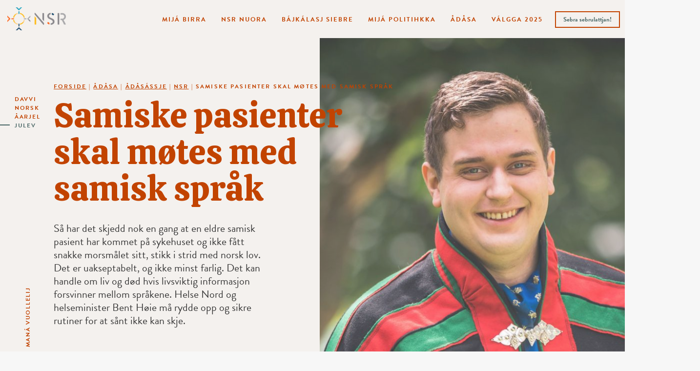

--- FILE ---
content_type: text/html; charset=UTF-8
request_url: https://nsr.no/sml/nsr/samiske-pasienter-skal-motes-med-samisk-sprak/
body_size: 9063
content:
<!DOCTYPE html>
<html class="no-js" lang="nb-SML">
<head>
	<meta charset="UTF-8">
	<meta name="viewport" content="width=device-width, initial-scale=1.0">
	<meta name="facebook-domain-verification" content="y1bxnn97gv4k0jl301ls7yrvlt57dg"/>
	<link rel="profile" href="https://gmpg.org/xfn/11">
	<link rel="preconnect" href="https://fonts.gstatic.com">
	<link href="https://fonts.googleapis.com/css2?family=Calistoga&display=swap" rel="stylesheet">
	<link rel="stylesheet" href="https://use.typekit.net/gsj3njq.css">
  <title>Samiske pasienter skal møtes med samisk språk | NSR</title>
<meta property="og:title" content="Samiske pasienter skal møtes med samisk språk | NSR"/>
<meta property="og:url" content="https://nsr.no/sml/nsr/samiske-pasienter-skal-motes-med-samisk-sprak/"/>
<meta property="og:site_name" content="NSR"/>
<meta property="og:type" content="website"/>
	<meta property="og:image" content="https://nsr.no/wp-content/uploads/fly-images/1208/web_DSC0766-scaled-1200x600-c.jpg"/>

  <meta name='robots' content='max-image-preview:large' />
<link rel="alternate" hreflang="sme" href="https://nsr.no/sme/nsr/samiske-pasienter-skal-motes-med-samisk-sprak/" />
<link rel="alternate" hreflang="no" href="https://nsr.no/nsr/samiske-pasienter-skal-motes-med-samisk-sprak/" />
<link rel="alternate" hreflang="sma" href="https://nsr.no/sma/nsr/samiske-pasienter-skal-motes-med-samisk-sprak/" />
<link rel="alternate" hreflang="sml" href="https://nsr.no/sml/nsr/samiske-pasienter-skal-motes-med-samisk-sprak/" />
<link rel="alternate" hreflang="x-default" href="https://nsr.no/nsr/samiske-pasienter-skal-motes-med-samisk-sprak/" />
<link rel="alternate" title="oEmbed (JSON)" type="application/json+oembed" href="https://nsr.no/sml/wp-json/oembed/1.0/embed?url=https%3A%2F%2Fnsr.no%2Fsml%2Fnsr%2Fsamiske-pasienter-skal-motes-med-samisk-sprak%2F" />
<link rel="alternate" title="oEmbed (XML)" type="text/xml+oembed" href="https://nsr.no/sml/wp-json/oembed/1.0/embed?url=https%3A%2F%2Fnsr.no%2Fsml%2Fnsr%2Fsamiske-pasienter-skal-motes-med-samisk-sprak%2F&#038;format=xml" />
<style id='wp-img-auto-sizes-contain-inline-css' type='text/css'>
img:is([sizes=auto i],[sizes^="auto," i]){contain-intrinsic-size:3000px 1500px}
/*# sourceURL=wp-img-auto-sizes-contain-inline-css */
</style>
<link rel='stylesheet' id='sbi_styles-css' href='https://nsr.no/wp-content/plugins/instagram-feed-pro/css/sbi-styles.min.css?ver=6.9.0' type='text/css' media='all' />
<style id='wp-emoji-styles-inline-css' type='text/css'>

	img.wp-smiley, img.emoji {
		display: inline !important;
		border: none !important;
		box-shadow: none !important;
		height: 1em !important;
		width: 1em !important;
		margin: 0 0.07em !important;
		vertical-align: -0.1em !important;
		background: none !important;
		padding: 0 !important;
	}
/*# sourceURL=wp-emoji-styles-inline-css */
</style>
<link rel='stylesheet' id='wpml-legacy-vertical-list-0-css' href='https://nsr.no/wp-content/plugins/sitepress-multilingual-cms/templates/language-switchers/legacy-list-vertical/style.min.css?ver=1' type='text/css' media='all' />
<link rel='stylesheet' id='vitikka-style-css' href='https://nsr.no/wp-content/themes/nsr/dist/style/style.css?ver=1749114017' type='text/css' media='all' />
<script type="text/javascript" id="wpml-cookie-js-extra">
/* <![CDATA[ */
var wpml_cookies = {"wp-wpml_current_language":{"value":"sml","expires":1,"path":"/"}};
var wpml_cookies = {"wp-wpml_current_language":{"value":"sml","expires":1,"path":"/"}};
//# sourceURL=wpml-cookie-js-extra
/* ]]> */
</script>
<script type="text/javascript" src="https://nsr.no/wp-content/plugins/sitepress-multilingual-cms/res/js/cookies/language-cookie.js?ver=486900" id="wpml-cookie-js" defer="defer" data-wp-strategy="defer"></script>
<script type="text/javascript" src="https://nsr.no/wp-includes/js/jquery/jquery.min.js?ver=3.7.1" id="jquery-core-js"></script>
<script type="text/javascript" src="https://nsr.no/wp-includes/js/jquery/jquery-migrate.min.js?ver=3.4.1" id="jquery-migrate-js"></script>
<link rel="https://api.w.org/" href="https://nsr.no/sml/wp-json/" /><link rel="alternate" title="JSON" type="application/json" href="https://nsr.no/sml/wp-json/wp/v2/posts/3296" /><link rel="EditURI" type="application/rsd+xml" title="RSD" href="https://nsr.no/xmlrpc.php?rsd" />
<link rel="canonical" href="https://nsr.no/nsr/samiske-pasienter-skal-motes-med-samisk-sprak/" />
<link rel='shortlink' href='https://nsr.no/sml/?p=3296' />
<meta name="generator" content="WPML ver:4.8.6 stt:67,66,68,38;" />
<script type="text/javascript">
           var ajaxurl = "https://nsr.no/wp-admin/admin-ajax.php";
         </script><link rel="icon" href="https://nsr.no/wp-content/uploads/2021/03/cropped-android-chrome-512x512-1-32x32.png" sizes="32x32" />
<link rel="icon" href="https://nsr.no/wp-content/uploads/2021/03/cropped-android-chrome-512x512-1-192x192.png" sizes="192x192" />
<link rel="apple-touch-icon" href="https://nsr.no/wp-content/uploads/2021/03/cropped-android-chrome-512x512-1-180x180.png" />
<meta name="msapplication-TileImage" content="https://nsr.no/wp-content/uploads/2021/03/cropped-android-chrome-512x512-1-270x270.png" />

	<!-- Global site tag (gtag.js) - Google Analytics -->
	<script async src="https://www.googletagmanager.com/gtag/js?id=G-LSMZH3MYMT"></script>
	<script>
		window.dataLayer = window.dataLayer || [];

		function gtag() {
			dataLayer.push(arguments);
		}

		gtag('js', new Date());

		gtag('config', 'G-LSMZH3MYMT');
	</script>

	<script async src="https://cdn.jsdelivr.net/npm/select2@4.1.0-rc.0/dist/js/select2.min.js"></script>
	<!-- Facebook Pixel Code -->
	<script>
		!function (f, b, e, v, n, t, s) {
			if (f.fbq) return;
			n = f.fbq = function () {
				n.callMethod ?
					n.callMethod.apply(n, arguments) : n.queue.push(arguments)
			};
			if (!f._fbq) f._fbq = n;
			n.push = n;
			n.loaded = !0;
			n.version = '2.0';
			n.queue = [];
			t = b.createElement(e);
			t.async = !0;
			t.src = v;
			s = b.getElementsByTagName(e)[0];
			s.parentNode.insertBefore(t, s)
		}(window, document, 'script',
			'https://connect.facebook.net/en_US/fbevents.js');
		fbq('init', '281017676840602');
		fbq('track', 'PageView');
	</script>
	<noscript>
		<img height="1" width="1"
		     src="https://www.facebook.com/tr?id=281017676840602&ev=PageView&noscript=1"/>
	</noscript>
	<!-- End Facebook Pixel Code -->
</head>


<body class="wp-singular post-template-default single single-post postid-3296 single-format-standard wp-theme-nsr header-theme-light">

<a class="skip-to-content-link" href="#main">
  Skip to content</a>

<header class="site-header">
  
	<div class="mega-menu-wrapper">
		<div class="container">
			<nav class="header-bar row">

				<div class="logo-container col-2">
					<a
							href="https://nsr.no/sml/"
							title="Go to frontpage">
                        							<img src="https://nsr.no/wp-content/uploads/2021/03/NSr-logo.png" width="2500" height="982" alt=""/>
            					</a>
				</div>

        			<div class="lang-switcher col-3 col-sm-6">
				<button class="current" type="button" id="lang-btn"
				        aria-haspopup="true" aria-expanded="false">

				</button>
				<ul class="lang-options">
          					<li>
            
						<a href="https://nsr.no/sme/nsr/samiske-pasienter-skal-motes-med-samisk-sprak/"
						   rel="alternate"
						   hreflang="sme">

              Davvi
						</a>

            					<li>
            
						<a href="https://nsr.no/nsr/samiske-pasienter-skal-motes-med-samisk-sprak/"
						   rel="alternate"
						   hreflang="no">

              Norsk
						</a>

            					<li>
            
						<a href="https://nsr.no/sma/nsr/samiske-pasienter-skal-motes-med-samisk-sprak/"
						   rel="alternate"
						   hreflang="sma">

              Åarjel
						</a>

            					<li class="active">
            
						<a href="https://nsr.no/sml/nsr/samiske-pasienter-skal-motes-med-samisk-sprak/"
						   rel="alternate"
						   hreflang="sml">

              Julev
						</a>

            
				</ul>
			</div>
      
				<div id="scroll-down">
					<a href="#scroll-till-here" class="dont-hash">
            Maná vuollelij					</a>
				</div>

				<div id="mega-menu-container" class="d-lg-block d-none">
          <ul id="menu-nested-pages-julev" class="vitikka-menu menu-bar"><li class=" menu-item menu-item-type-post_type menu-item-object-page menu-item-has-children om_nsr-template"><button class="m-button d-lg-none">Mijá birra</button><a href="https://nsr.no/sml/mija-birra/">Mijá birra</a>
<ul class="sub-menu">
<li class=" menu-item menu-item-type-post_type menu-item-object-page kontakt-template"><a href="https://nsr.no/sml/mija-birra/organisasjavnna/">Organisasjåvnnå</a><li class=" menu-item menu-item-type-post_type menu-item-object-page innhold-template"><a href="https://nsr.no/sml/mija-birra/nsr-pa-sametinget/">NSR på Sametinget</a><li class=" menu-item menu-item-type-post_type menu-item-object-page innhold-template"><a href="https://nsr.no/sml/mija-birra/nsrs-historie/">NSR:a histåvrrå</a><li class=" menu-item menu-item-type-post_type menu-item-object-page om_nsr-template"><a href="https://nsr.no/sml/mija-birra/same-oahppolihtto-sol/">Sáme oahppolihtto (SOL)</a><li class=" menu-item menu-item-type-post_type menu-item-object-page dokumenter-template"><a href="https://nsr.no/sml/mija-birra/dokumenta/">Dokumenta</a><li class=" menu-item menu-item-type-post_type menu-item-object-page medlem-template"><a href="https://nsr.no/sml/mija-birra/praessagava/">Præssagåvå</a><li class=" menu-item menu-item-type-custom menu-item-object-custom -template"><a href="https://nsr.no/sml/mija-birra/organisasjavnna/#diededimjuogos">Diededimjuogos</a></ul>
<li class=" menu-item menu-item-type-post_type menu-item-object-page menu-item-has-children forening-template"><button class="m-button d-lg-none">NSR Nuora</button><a href="https://nsr.no/sml/nsr-nuora/">NSR Nuora</a>
<ul class="sub-menu">
<li class=" menu-item menu-item-type-post_type menu-item-object-page innhold-template"><a href="https://nsr.no/sml/nsr-nuora/trainee/">Bli trainee / oahpahalli!</a></ul>
<li class=" menu-item menu-item-type-post_type menu-item-object-page menu-item-has-children sameforeninger-template"><button class="m-button d-lg-none">Bájkálasj siebre</button><a href="https://nsr.no/sml/bajkalasj-siebre/">Bájkálasj siebre</a>
<ul class="sub-menu">
<li class=" menu-item menu-item-type-post_type menu-item-object-page forening-template"><a href="https://nsr.no/sml/bajkalasj-siebre/nesseby-sameforening/">Unjárgga sámiid searvi</a><li class=" menu-item menu-item-type-post_type menu-item-object-page forening-template"><a href="https://nsr.no/sml/bajkalasj-siebre/deanu-samiid-searvi/">Deanu Sámiid Searvi</a><li class=" menu-item menu-item-type-post_type menu-item-object-page forening-template"><a href="https://nsr.no/sml/bajkalasj-siebre/tanabredden-sameforening/">Deatnogáddi sámiid searvi</a><li class=" menu-item menu-item-type-post_type menu-item-object-page forening-template"><a href="https://nsr.no/sml/bajkalasj-siebre/porsanger-sameforening/">Porsáŋggu sámiid searvi</a><li class=" menu-item menu-item-type-post_type menu-item-object-page forening-template"><a href="https://nsr.no/sml/bajkalasj-siebre/karasjok-sameforening/">Kárášjoga Sámiid Searvi</a><li class=" menu-item menu-item-type-post_type menu-item-object-page forening-template"><a href="https://nsr.no/sml/bajkalasj-siebre/maze-samiid-searvi/">Máze sámiid searvi</a><li class=" menu-item menu-item-type-post_type menu-item-object-page forening-template"><a href="https://nsr.no/sml/bajkalasj-siebre/guovdageainnu-samiid-searvi/">Guovdageainnu sámiid searvi</a><li class=" menu-item menu-item-type-post_type menu-item-object-page forening-template"><a href="https://nsr.no/sml/bajkalasj-siebre/alta-sameforening/">Álttá Sámiid Searvi</a><li class=" menu-item menu-item-type-post_type menu-item-object-page forening-template"><a href="https://nsr.no/sml/bajkalasj-siebre/lahppi-samiid-searvi/">Láhppi sámiid searvi</a><li class=" menu-item menu-item-type-post_type menu-item-object-page forening-template"><a href="https://nsr.no/sml/bajkalasj-siebre/navuona-samiid-searvi/">Návuona sámiid searvi</a><li class=" menu-item menu-item-type-post_type menu-item-object-page forening-template"><a href="https://nsr.no/sml/bajkalasj-siebre/ivgu-samesearvi/">Ivgu sámesearvi</a><li class=" menu-item menu-item-type-post_type menu-item-object-page forening-template"><a href="https://nsr.no/sml/bajkalasj-siebre/romssa-sami-searvi/">Romssa sámi searvi</a><li class=" menu-item menu-item-type-post_type menu-item-object-page forening-template"><a href="https://nsr.no/sml/bajkalasj-siebre/sacca-ja-gaska-romssa-sami-searvi/">Sáččá ja Gaska-Romssa Sámi Searvi</a><li class=" menu-item menu-item-type-post_type menu-item-object-page forening-template"><a href="https://nsr.no/sml/bajkalasj-siebre/ibss/">Iinná ja Biras Sámiid Searvi</a><li class=" menu-item menu-item-type-post_type menu-item-object-page forening-template"><a href="https://nsr.no/sml/bajkalasj-siebre/dielddanuorguovllu-nuorak/">Dielddanuorguovllu nuorak</a><li class=" menu-item menu-item-type-post_type menu-item-object-page forening-template"><a href="https://nsr.no/sml/bajkalasj-siebre/astavuona/">Ástávuona sámiid searvi</a><li class=" menu-item menu-item-type-post_type menu-item-object-page forening-template"><a href="https://nsr.no/sml/bajkalasj-siebre/salto-samesiebrre/">Sálto sámesiebrre</a><li class=" menu-item menu-item-type-post_type menu-item-object-page forening-template"><a href="https://nsr.no/sml/bajkalasj-siebre/maadtoej-sijte/">Maadtoej sijte</a><li class=" menu-item menu-item-type-post_type menu-item-object-page forening-template"><a href="https://nsr.no/sml/bajkalasj-siebre/noerhte-troondelagen-saemien-siebrie/">Noerhte-Trööndelagen saemien siebrie</a><li class=" menu-item menu-item-type-post_type menu-item-object-page forening-template"><a href="https://nsr.no/sml/bajkalasj-siebre/traanten-dajven-saemien-siebre/">Tråanten dajven saemien siebre</a><li class=" menu-item menu-item-type-post_type menu-item-object-page forening-template"><a href="https://nsr.no/sml/bajkalasj-siebre/guevteli-saemieh/">Guevteli saemieh</a><li class=" menu-item menu-item-type-post_type menu-item-object-page forening-template"><a href="https://nsr.no/sml/bajkalasj-siebre/more-romsdal-samiid-searvi/">Møre &#038; Romsdal sámiid searvi</a><li class=" menu-item menu-item-type-post_type menu-item-object-page forening-template"><a href="https://nsr.no/sml/bajkalasj-siebre/bergen-samiid-searvi/">Bergen sámiid searvi</a><li class=" menu-item menu-item-type-post_type menu-item-object-page forening-template"><a href="https://nsr.no/sml/bajkalasj-siebre/mjosa-og-omegn-sameforening/">Mjösan dajve saemien siebrie</a><li class=" menu-item menu-item-type-post_type menu-item-object-page forening-template"><a href="https://nsr.no/sml/bajkalasj-siebre/oslo-samiid-searvi/">Oslo sámiid searvi</a></ul>
<li class=" menu-item menu-item-type-post_type menu-item-object-page menu-item-has-children var-politikk-template"><button class="m-button d-lg-none">Mijá politihkka</button><a href="https://nsr.no/sml/mija-politihkka/">Mijá politihkka</a>
<ul class="sub-menu">
<li class=" menu-item menu-item-type-post_type menu-item-object-page innhold-template"><a href="https://nsr.no/sml/mija-politihkka/giella-kultuvrra-ja-sebrudahka/">Giella, kultuvrra ja sebrudahka</a><li class=" menu-item menu-item-type-post_type menu-item-object-page innhold-template"><a href="https://nsr.no/sml/mija-politihkka/varresvuohta-ahpadus-ja-dassasasjvuohta/">Varresvuohta, åhpadus ja dássásasjvuohta</a><li class=" menu-item menu-item-type-post_type menu-item-object-page innhold-template"><a href="https://nsr.no/sml/mija-politihkka/aeladus-duodje-ja-digitalisierim/">Æládus, duodje ja digitalisierim</a><li class=" menu-item menu-item-type-post_type menu-item-object-page innhold-template"><a href="https://nsr.no/sml/mija-politihkka/biras-ja-riekta-eadnamijda-ja-tjatjida/">Birás ja riektá eadnamijda ja tjátjida</a></ul>
<li class=" menu-item menu-item-type-post_type menu-item-object-page menu-item-has-children aktuelt-template"><button class="m-button d-lg-none">Ådåsa</button><a href="https://nsr.no/sml/adasa/">Ådåsa</a>
<ul class="sub-menu">
<li class=" menu-item menu-item-type-post_type menu-item-object-page current_page_parent -template"><a href="https://nsr.no/sml/adasa/adasassje/">Ådåsássje</a><li class=" menu-item menu-item-type-post_type menu-item-object-page events-archive-template"><a href="https://nsr.no/sml/adasa/dahpadusa/">Dáhpádusá</a><li class=" menu-item menu-item-type-custom menu-item-object-custom -template"><a href="https://nsr.no/aktuelt/soptsestalleme/">Soptsestalleme</a><li class=" menu-item menu-item-type-post_type menu-item-object-page menu-item-has-children innhold-template"><a href="https://nsr.no/sml/adasa/valg-2021/">Valg 2021</a>
	<ul class="sub-menu">
<li class=" menu-item menu-item-type-custom menu-item-object-custom -template"><a href="https://nsr.no/sml/valga-2021/">Sámedikkeválga birra</a>	</ul>
</ul>
<li class=" menu-item menu-item-type-post_type menu-item-object-page menu-item-has-children innhold-template"><button class="m-button d-lg-none">Válgga 2025</button><a href="https://nsr.no/sml/valg-2025/">Válgga 2025</a>
<ul class="sub-menu">
<li class=" menu-item menu-item-type-post_type menu-item-object-page innhold-template"><a href="https://nsr.no/sml/valg-2025/valggaprogramma-2025-2029/">Válggaprográmma 2025-2029</a><li class=" menu-item menu-item-type-post_type menu-item-object-page innhold-template"><a href="https://nsr.no/sml/valg-2025/lokale-valgprogram/">Bájkálasj válggaprográmma</a><li class=" menu-item menu-item-type-post_type menu-item-object-page valg-template"><a href="https://nsr.no/sml/valg-2025/mija-kandidahtta/">Mijá kandidáhtta</a><li class=" menu-item menu-item-type-post_type menu-item-object-page forening-template"><a href="https://nsr.no/sml/valg-2025/bodil-nsrn-arrombijlla-manno/">Bodil – NSRn årrombijlla manno</a><li class=" menu-item menu-item-type-post_type menu-item-object-page innhold-template"><a href="https://nsr.no/sml/valg-2025/valgkampkalender/">Válggarahtjamusá rijmmo</a><li class=" menu-item menu-item-type-post_type menu-item-object-page valg-template"><a href="https://nsr.no/sml/valg-2025/gut-hahttu-arabut-jienastit/">Gut hæhttu árabut jienastit?</a><li class=" menu-item menu-item-type-post_type menu-item-object-page innhold-template"><a href="https://nsr.no/sml/valg-2025/dunji-guhti-le-oajvvadus/">Dunji guhti le oajvvadus</a></ul>
<li class="menu-btn menu-item menu-item-type-post_type menu-item-object-page medlem-template"><a href="https://nsr.no/sml/sebra/">Sebra sebrulattjan!</a></ul>				</div>

				<button id="navbar-toggler" class="col-2 d-lg-none">
          <span class="open-text">Fállo</span>
<!--					<span class="close-text">--><!--</span>-->
					<div class="hamburger">
						<span class="slice-ham"></span>
						<span class="slice-ham"></span>
						<span class="slice-ham"></span>
					</div>
				</button>

			</nav>
		</div>
	</div>

</header>


	<main id="main" role="main" class="main">

          				<section class="top-section">
          					<style>
            .top-section:before {
              background-image: url("https://nsr.no/wp-content/uploads/fly-images/1208/web_DSC0766-scaled-703x930-c.jpg");
            }
					</style>
					<div class="container">
						<div class="content-section row">

							<div class="col-md-10 offset-md-1 col-lg-8 offset-lg-0">
                <div class="page-title">
				<div class="breadcrumbs" vocab="http://schema.org/" typeof="BreadcrumbList">
				<span property="itemListElement" typeof="ListItem"><a property="item" typeof="WebPage" title="Go to NSR." href="https://nsr.no/sml/" class="home" ><span property="name">Forside</span></a><meta property="position" content="1"></span> | <span property="itemListElement" typeof="ListItem"><a property="item" typeof="WebPage" title="Go to Ådåsa." href="https://nsr.no/sml/adasa/" class="post post-page" ><span property="name">Ådåsa</span></a><meta property="position" content="2"></span> | <span property="itemListElement" typeof="ListItem"><a property="item" typeof="WebPage" title="Go to Ådåsássje." href="https://nsr.no/sml/adasa/adasassje/" class="post-root post post-post" ><span property="name">Ådåsássje</span></a><meta property="position" content="3"></span> | <span property="itemListElement" typeof="ListItem"><a property="item" typeof="WebPage" title="Go to the NSR category archives." href="https://nsr.no/sml/aktuelt/artikler/nsr/" class="taxonomy category" ><span property="name">NSR</span></a><meta property="position" content="4"></span> | <span property="itemListElement" typeof="ListItem"><span property="name" class="post post-post current-item">Samiske pasienter skal møtes med samisk språk</span><meta property="url" content="https://nsr.no/sml/nsr/samiske-pasienter-skal-motes-med-samisk-sprak/"><meta property="position" content="5"></span>			</div>
		
	<h1>
					Samiske pasienter skal møtes med samisk språk			</h1>
</div>
							</div>

							<article class="col-md-10 offset-md-1 col-lg-5 offset-lg-0">
								<p>
                  Så har det skjedd nok en gang at en eldre samisk pasient har kommet på sykehuset og ikke fått snakke morsmålet sitt, stikk i strid med norsk lov. Det er uakseptabelt, og ikke minst farlig. Det kan handle om liv og død hvis livsviktig informasjon forsvinner mellom språkene. Helse Nord og helseminister Bent Høie må rydde opp og sikre rutiner for at sånt ikke kan skje.								</p>
							</article>

							<div class="post-more-info col-md-10 offset-md-1 col-lg-12 offset-lg-0">
								<div class="single-category col-sm-6 col-lg-2">
									<h6>
                    Kategori									</h6>
									<span>
                    NSR									</span>
								</div>

								<div class="author col-sm-6 col-lg-2">
									<h6>
                    Forfatter									</h6>
									<span>
                    NSR									</span>
								</div>

								<div class="date col-sm-6 col-lg-2">
									<h6>
                    Dato									</h6>
									<span>
                    12.02.2021									</span>
								</div>
							</div>

						</div>
					</div>
				</section>
          
          				<section id="scroll-till-here" class="content-wrapper">
					<div class="container">
						<div class="row">

                                                									<div class="heading-container col-4">
										<div class="vitikka-sticky">
											<span class="category">
												NSR											</span>
											<h2 class="heading">
                        Samiske pasienter skal møtes med samisk språk											</h2>
										</div>
									</div>
                              
                              									<div class="content-section col-md-10 offset-md-1 col-lg-8 offset-lg-0">

                                                                  													<article class="col-lg-9 offset-lg-3">
                            <p><em>Kronikk av Piera Heaika Muotka, helsepolitiker og parlamentarisk nestleder for Norske Samers Riksforbund (NSR) på Sametinget.</em></p>
<p><strong>Så har det skjedd</strong> nok en gang at en eldre samisk pasient har kommet på sykehuset og ikke fått snakke morsmålet sitt, stikk i strid med norsk lov. Det er uakseptabelt, og ikke minst farlig. Det kan handle om liv og død hvis livsviktig informasjon forsvinner mellom språkene. Helse Nord og helseminister Bent Høie må rydde opp og sikre rutiner for at sånt ikke kan skje.</p>
<p><strong>Máret Laila Anti</strong> fortalte til <a href="https://www.nrk.no/sapmi/maret-laila-anti-frykter-feilbehandling-hos-legen-pa-grunn-av-tolkemangel-1.15367187">NRK 11. februar</a> hvordan hennes foreldre møtte opp på sykehuset i Kirkenes uten at det var tolk til stede, selv om det var lovet telefontolking på forhånd. Familien selv hadde ønsket tolking over video, som er det beste alternativet til en stedlig tolk. Som pårørende forteller Anti om hvordan pasientene og deres pårørende selv ender opp med ansvaret for at kommunikasjonen med legen skal fungere.</p>
<blockquote><p><em>Mange har opplevd at de må fungere som tolk for sine pårørende, noe som ikke er en god løsning, fordi det utfordrer folks rett til privatliv.</em></p></blockquote>
<p><strong>Det skal ikke måtte</strong> være en evig kamp for pårørende at pasienter med samisk som morsmål skal få et helsetilbud som de forstår. Vi må huske at dette er en gruppe pasienter som består av mange eldre mennesker som kanskje ikke behersker norsk så veldig godt. Mange har opplevd at de må fungere som tolk for sine pårørende, noe som ikke er en god løsning, fordi det utfordrer folks rett til privatliv.</p>
<blockquote><p><em>Mange i helsevesenet har en oppfatning om at samer forstår norsk, og at det er mer automatikk i å sikre tolker til minoriteter med bakgrunn fra andre deler av verden.</em></p></blockquote>
<p><strong>Jeg tror Máret Laila</strong> Anti har rett når hun sier at mange i helsevesenet har en oppfatning om at samer forstår norsk, og at det er mer automatikk i å sikre tolker til minoriteter med bakgrunn fra andre deler av verden. Sånn skal det rett og slett ikke være, og det trengs en systemopprydning og en holdningsendring i helsevesenet.</p>
<p><strong>Vi snakker nemlig</strong> om lovfestede rettigheter. Samelovens §3-5 sikrer samiske pasienter innenfor forvaltningsområdet for samiske språk rett til å bli betjent på samisk i møte med helsevesenet.</p>
<p><strong>Det er veldig positivt</strong> at Sametinget med NSR i ledelsen har fått til en enighet med regjeringen om at Helse Nord fra og med i 2021 skal få på plass tolketjenester for lulesamisk, sørsamisk og nordsamisk. Men det haster å få på plass både tilbud og rutiner, slik at det fungerer uansett hvor pasientene møter helsevesenet.</p>
<p><strong>NSR vil arbeide videre</strong> for å sikre at samiske pasienter får den tolkingen de har krav på. Alltid. Og så vil vi jobbe for at det utdannes enda flere samiskspråklig helsepersonell, slik at flere pasienter kan få en kommunisere med helsevesenet på sitt morssmål. Det er åpenbart den aller beste løsningen, både for pasientsikkerheten og for å sikre riktig behandling.</p>
<blockquote><p><em>Men akkurat nå haster det at helseminister Bent Høie og Helse Nord leverer på ansvaret sitt.</em></p></blockquote>
<p><strong>Men akkurat nå</strong> haster det at helseminister Bent Høie og Helse Nord leverer på ansvaret sitt. Det må ryddes opp og lages skikkelige rutiner som sikrer at samiske pasienter ikke må sette i gang en stor byråkratisk prosess på egen hånd for å få tilbudene de trenger og har krav på.</p>
													</article>

                        
                                          
									</div>

                              
						</div>
					</div>
				</section>
          
	</main>

<footer class="footer-wrapper">
	<div class="container">
    <script type="speculationrules">
{"prefetch":[{"source":"document","where":{"and":[{"href_matches":"/sml/*"},{"not":{"href_matches":["/wp-*.php","/wp-admin/*","/wp-content/uploads/*","/wp-content/*","/wp-content/plugins/*","/wp-content/themes/nsr/*","/sml/*\\?(.+)"]}},{"not":{"selector_matches":"a[rel~=\"nofollow\"]"}},{"not":{"selector_matches":".no-prefetch, .no-prefetch a"}}]},"eagerness":"conservative"}]}
</script>
<!-- Custom Feeds for Instagram JS -->
<script type="text/javascript">
var sbiajaxurl = "https://nsr.no/wp-admin/admin-ajax.php";

</script>
<script type="text/javascript" src="https://nsr.no/wp-content/themes/nsr/dist/js/main.js?ver=1749114018" id="vitikka-js-js"></script>
<script id="wp-emoji-settings" type="application/json">
{"baseUrl":"https://s.w.org/images/core/emoji/17.0.2/72x72/","ext":".png","svgUrl":"https://s.w.org/images/core/emoji/17.0.2/svg/","svgExt":".svg","source":{"concatemoji":"https://nsr.no/wp-includes/js/wp-emoji-release.min.js?ver=6.9"}}
</script>
<script type="module">
/* <![CDATA[ */
/*! This file is auto-generated */
const a=JSON.parse(document.getElementById("wp-emoji-settings").textContent),o=(window._wpemojiSettings=a,"wpEmojiSettingsSupports"),s=["flag","emoji"];function i(e){try{var t={supportTests:e,timestamp:(new Date).valueOf()};sessionStorage.setItem(o,JSON.stringify(t))}catch(e){}}function c(e,t,n){e.clearRect(0,0,e.canvas.width,e.canvas.height),e.fillText(t,0,0);t=new Uint32Array(e.getImageData(0,0,e.canvas.width,e.canvas.height).data);e.clearRect(0,0,e.canvas.width,e.canvas.height),e.fillText(n,0,0);const a=new Uint32Array(e.getImageData(0,0,e.canvas.width,e.canvas.height).data);return t.every((e,t)=>e===a[t])}function p(e,t){e.clearRect(0,0,e.canvas.width,e.canvas.height),e.fillText(t,0,0);var n=e.getImageData(16,16,1,1);for(let e=0;e<n.data.length;e++)if(0!==n.data[e])return!1;return!0}function u(e,t,n,a){switch(t){case"flag":return n(e,"\ud83c\udff3\ufe0f\u200d\u26a7\ufe0f","\ud83c\udff3\ufe0f\u200b\u26a7\ufe0f")?!1:!n(e,"\ud83c\udde8\ud83c\uddf6","\ud83c\udde8\u200b\ud83c\uddf6")&&!n(e,"\ud83c\udff4\udb40\udc67\udb40\udc62\udb40\udc65\udb40\udc6e\udb40\udc67\udb40\udc7f","\ud83c\udff4\u200b\udb40\udc67\u200b\udb40\udc62\u200b\udb40\udc65\u200b\udb40\udc6e\u200b\udb40\udc67\u200b\udb40\udc7f");case"emoji":return!a(e,"\ud83e\u1fac8")}return!1}function f(e,t,n,a){let r;const o=(r="undefined"!=typeof WorkerGlobalScope&&self instanceof WorkerGlobalScope?new OffscreenCanvas(300,150):document.createElement("canvas")).getContext("2d",{willReadFrequently:!0}),s=(o.textBaseline="top",o.font="600 32px Arial",{});return e.forEach(e=>{s[e]=t(o,e,n,a)}),s}function r(e){var t=document.createElement("script");t.src=e,t.defer=!0,document.head.appendChild(t)}a.supports={everything:!0,everythingExceptFlag:!0},new Promise(t=>{let n=function(){try{var e=JSON.parse(sessionStorage.getItem(o));if("object"==typeof e&&"number"==typeof e.timestamp&&(new Date).valueOf()<e.timestamp+604800&&"object"==typeof e.supportTests)return e.supportTests}catch(e){}return null}();if(!n){if("undefined"!=typeof Worker&&"undefined"!=typeof OffscreenCanvas&&"undefined"!=typeof URL&&URL.createObjectURL&&"undefined"!=typeof Blob)try{var e="postMessage("+f.toString()+"("+[JSON.stringify(s),u.toString(),c.toString(),p.toString()].join(",")+"));",a=new Blob([e],{type:"text/javascript"});const r=new Worker(URL.createObjectURL(a),{name:"wpTestEmojiSupports"});return void(r.onmessage=e=>{i(n=e.data),r.terminate(),t(n)})}catch(e){}i(n=f(s,u,c,p))}t(n)}).then(e=>{for(const n in e)a.supports[n]=e[n],a.supports.everything=a.supports.everything&&a.supports[n],"flag"!==n&&(a.supports.everythingExceptFlag=a.supports.everythingExceptFlag&&a.supports[n]);var t;a.supports.everythingExceptFlag=a.supports.everythingExceptFlag&&!a.supports.flag,a.supports.everything||((t=a.source||{}).concatemoji?r(t.concatemoji):t.wpemoji&&t.twemoji&&(r(t.twemoji),r(t.wpemoji)))});
//# sourceURL=https://nsr.no/wp-includes/js/wp-emoji-loader.min.js
/* ]]> */
</script>

		<section class="footer row">

			<div class="col-xl-2">
			<figure class="footer-logo">
                					<img src="https://nsr.no/wp-content/uploads/2021/03/NSR-footer-logo.png" width="184" height="74" alt=""/>
        			</figure>
			</div>

              					<div class="kontakt-footer col-sm-6 col-md-5 col-lg-4 col-xl-3 offset-xl-1">
						<h6>
              Válde aktijvuodav						</h6>
            							<span>
					      E-poassta:					      <a href="mailto:nsr@nsr.no">
						      nsr@nsr.no					      </a>
				      </span>
                        							<span>
					      Tlf:					      <a href="tel:+4795018809">
						      +47 950 18 809					      </a>
				      </span>
                                    							<span>
					      Org no:                 971 481 463				      </span>
            
					</div>
              
              					<div class="besok-footer col-sm-6 col-lg-5 col-xl-4">
						<h6>
              Guossida mijáv						</h6>
                        							<span>
								Guossidimadræssa:                Bredbuktnesv. 50 B, 9520 Guovdageaidnu							</span>
                                    							<span>
								Poasstaadræssa:                Pb. 173, 9521 Guovdageaidnu							</span>
            
						<span class="ikoner">
			                                                            					        <a
							        title="Gå til facebook"
							        href="https://www.facebook.com/nsrorg/">
					                              							        <img src="https://nsr.no/wp-content/uploads/2024/02/facebook-1.svg" width="512" height="512" alt=""/>
                    			            </a>
                                                    					        <a
							        title="Gå til instagram"
							        href="https://www.instagram.com/nsr_org/">
					                              							        <img src="https://nsr.no/wp-content/uploads/2024/02/instagram-1.svg" width="511" height="511" alt=""/>
                    			            </a>
                              		        </span>

					</div>
              
												<div class="persovern-footer col-sm-6 col-md-3 col-xl-2">

																			<span>
								<a
										href="https://nsr.no/sml/personvern/"
										target="">
									Personvern								</a>
							</span>
						
																			<span>
								Hábbmim:								<a
										href="https://arvu.no/"
										target="_blank">
									Árvu								</a>
							</span>
						
																			<span>
								Kåvddim:								<a
										href="https://vitikka.no/"
										target="_blank">
									Vitikka								</a>
							</span>
											</div>
							
		</section>
	</div>
</footer>

<script>(function(){function c(){var b=a.contentDocument||a.contentWindow.document;if(b){var d=b.createElement('script');d.innerHTML="window.__CF$cv$params={r:'9be894322d29365e',t:'MTc2ODUxMzcyMy4wMDAwMDA='};var a=document.createElement('script');a.nonce='';a.src='/cdn-cgi/challenge-platform/scripts/jsd/main.js';document.getElementsByTagName('head')[0].appendChild(a);";b.getElementsByTagName('head')[0].appendChild(d)}}if(document.body){var a=document.createElement('iframe');a.height=1;a.width=1;a.style.position='absolute';a.style.top=0;a.style.left=0;a.style.border='none';a.style.visibility='hidden';document.body.appendChild(a);if('loading'!==document.readyState)c();else if(window.addEventListener)document.addEventListener('DOMContentLoaded',c);else{var e=document.onreadystatechange||function(){};document.onreadystatechange=function(b){e(b);'loading'!==document.readyState&&(document.onreadystatechange=e,c())}}}})();</script></body>
</html>

--- FILE ---
content_type: image/svg+xml
request_url: https://nsr.no/wp-content/uploads/2024/02/facebook-1.svg
body_size: 68
content:
<?xml version="1.0" encoding="UTF-8"?> <svg xmlns="http://www.w3.org/2000/svg" xmlns:xlink="http://www.w3.org/1999/xlink" version="1.1" id="Capa_1" x="0px" y="0px" viewBox="0 0 512 512" style="enable-background:new 0 0 512 512;" xml:space="preserve"> <g> <g> <path fill="white" d="M452,0H60C26.916,0,0,26.916,0,60v392c0,33.084,26.916,60,60,60h392c33.084,0,60-26.916,60-60V60 C512,26.916,485.084,0,452,0z M472,452c0,11.028-8.972,20-20,20H338V309h61.79L410,247h-72v-43c0-16.975,13.025-30,30-30h41v-62 h-41c-50.923,0-91.978,41.25-91.978,92.174V247H216v62h60.022v163H60c-11.028,0-20-8.972-20-20V60c0-11.028,8.972-20,20-20h392 c11.028,0,20,8.972,20,20V452z"></path> </g> </g> </svg> 

--- FILE ---
content_type: image/svg+xml
request_url: https://nsr.no/wp-content/themes/nsr/dist/images/caret.svg
body_size: -56
content:
<?xml version="1.0" encoding="UTF-8"?>
<svg width="14px" height="9px" viewBox="0 0 14 9" version="1.1" xmlns="http://www.w3.org/2000/svg" xmlns:xlink="http://www.w3.org/1999/xlink">
    <title>Path 3</title>
    <g id="Page-1" stroke="none" stroke-width="1" fill="none" fill-rule="evenodd">
        <g id="Forside-/-1440" transform="translate(-58.000000, -939.000000)" stroke="#C24300" stroke-width="2">
            <polyline id="Path-3" points="59 940.16216 65 946.16216 67.3498831 943.812277 71 940.16216"></polyline>
        </g>
    </g>
</svg>